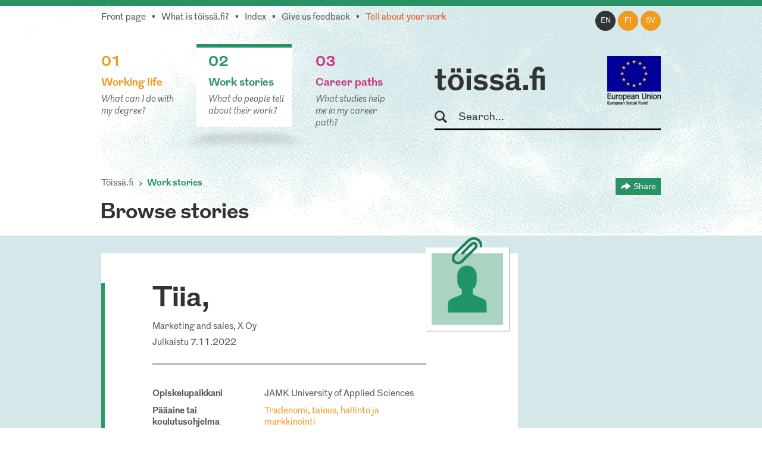

--- FILE ---
content_type: text/html; charset=utf-8
request_url: https://www.toissa.fi/en_US/work-stories/show/1003
body_size: 20505
content:
<!DOCTYPE html>
<!--[if !IE]><!-->
<html lang="en-US" xml:lang="en-US"  prefix="og: http://ogp.me/ns#  fb: http://www.facebook.com/2008/fbml website: http://ogp.me/ns/website#">
<!--<![endif]-->
<!--[if IE 6 ]><html lang="en-US" class="ie ie6"><![endif]-->
<!--[if IE 7 ]><html lang="en-US" class="ie ie7"><![endif]-->
<!--[if IE 8 ]><html lang="en-US" class="ie ie8"><![endif]-->
<head>
<base href="https://www.toissa.fi/"><!--[if lte IE 6]></base><![endif]-->
<title>Tiia,  &raquo; töissä.fi</title>
<meta name="viewport" content="width=device-width, initial-scale=1.0" />
<meta name="MobileOptimized" content="width" />
<meta name="description" content="Työpäiväni koostuu uusasiakashankinnasta, verkostoitumisesta, tapaamisista ja niiden pohjalta tarjousten laatimisesta. Tarjouksia tehdään niin itsenäisesti k..." />
<meta property="og:title" content="Tiia" />
<meta property="og:type" content="website" />
<meta property="og:url" content="https://www.toissa.fi/work-stories/show/1003" />
<link rel="image_src" href="themes/koutsiMain/images/share-silhouette.png" type="image/png" />
<meta property="og:image" content="themes/koutsiMain/images/share-silhouette.png" />
<meta property="og:image:type" content="image/png" />
<meta property="og:description" content="Työpäiväni koostuu uusasiakashankinnasta, verkostoitumisesta, tapaamisista ja niiden pohjalta tarjousten laatimisesta. Tarjouksia tehdään niin itsenäisesti kuin projektiryhmien kanssa. " />
<meta property="og:site_name" content="töissä.fi" />
<meta property="og:locale" content="en_US" />

<!--[if lt IE 9]>
<script src="//html5shiv.googlecode.com/svn/trunk/html5.js"></script>
<![endif]-->

<link rel="shortcut icon" href="/favicon.ico" />
<link rel="apple-touch-icon" href="/_resources/themes/koutsiMain/images/apple-touch-icon.png?m=1636745650"/>

<script>
  var _paq = window._paq = window._paq || [];
  /* tracker methods like "setCustomDimension" should be called before "trackPageView" */
  _paq.push(['trackPageView']);
  _paq.push(['enableLinkTracking']);
  (function() {
    var u="https://matomo.floapps.com/";
    _paq.push(['setTrackerUrl', u+'matomo.php']);
    _paq.push(['setSiteId', '7']);
    var d=document, g=d.createElement('script'), s=d.getElementsByTagName('script')[0];
    g.async=true; g.src=u+'matomo.js'; s.parentNode.insertBefore(g,s);
  })();
</script>
<link rel="stylesheet" type="text/css" href="/_resources/themes/koutsiMain/css/main.css?m=1747317530">
</head>
<body class="StoriesPage no-sidebar en_US">
	<a class="screen-reader-text" href="/en_US/work-stories/show/1003#main">Skip to main content</a>
	<div id="fb-root"></div>
	<div class="page-header">
	<header id="header" role="banner">
		<div class="container">
			<nav class="top-nav" role="navigation">
				<ul class="sub-nav en_US">
	
		<li class="link"><a href="/en_US/home-en-us">Front page</a></li>
	
	
		
			<li class="link"><a href="/en_US/about-service">What is töissä.fi?</a></li>
		
	
	
	
		
			<li class="link"><a href="/en_US/content-index">Index</a></li>
		
	
	
		
			<li class="link"><a href="/en_US/feedback">Give us feedback</a></li>
		
	
	
		
			<li class="link"><a href="/en_US/tell-us-about-your-work" class="red-text">Tell about your work</a></li>
		
	
</ul>

			</nav>
			<nav class="lang-nav">
	
		<ul>
			
				<li class="en-us active">
					<a href="/en_US/work-stories/
							show/1003?pagetype=story
							"
						rel="alternate" hreflang="en"
						>en
					</a>
				</li>
			
				<li class="fi-fi ">
					<a href="/fi_FI/
							show/1003?pagetype=story
							"
						rel="alternate" hreflang="fi"
						>fi
					</a>
				</li>
			
				<li class="sv-se ">
					<a href="/sv_SE/
							show/1003?pagetype=story
							"
						rel="alternate" hreflang="sv"
						>sv
					</a>
				</li>
			
		</ul>
	
</nav>

			<div class="logo-box">
				<div class="logo-row">
					<strong class="logo"><a href="/en_US/home-en-us">töissä.fi</a></strong>
					<span class="logo-eu"><img src="/_resources/themes/koutsiMain/images/eu-rahasto-logo-en_US.png" alt="European Union, European Regional Development Fund, European Social Fund" width="90" height="84" /></span>
				</div>
				<form class="form-search" role="search" action="/en_US/search">
					<label for="search">Search</label>
					<input type="text" name="q" class="input-medium search-query" placeholder="Search..." id="search" />
					<button type="submit" class="btn screen-reader-text">Search</button>
				</form>
			</div>
			<nav role="navigation">
	<ul class="nav-select visible-phone" >
		<li class="li-frontpage"><a href="./">töissä.fi</a></li>
		
			<li class="link">
				<a href="/en_US/working-life">01 Working life</a>
			</li>
		
		
			<li class="current">
				<a href="/en_US/work-stories?Language=en_US">02 Work stories</a>
			</li>
		
		
			<li class="link">
				<a href="/en_US/career-paths">03 Career paths</a>
			</li>
		
	</ul>
</nav>
<img src="/_resources/themes/koutsiMain/images/menu-icon.png?m=1636745650" alt="menu" class="menu-icon visible-phone" width="17" height="11" />
<nav role="navigation">
	<ul class="nav hidden-phone">
		
			<li class="link">
				<a href="/en_US/working-life" class="yellow-text top-border">
					<strong><span class="pos">01</span><br />Working life</strong>
					<em>What can I do with my degree?</em>
				</a>
				<img src="/_resources/themes/koutsiMain/images/main-hover.png?m=1636745650" alt="" />
			</li>
		
		
			<li class="current">
				<a href="/en_US/work-stories?Language=en_US" class="green-text top-border">
					<strong><span class="pos">02</span><br />Work stories</strong>
					<em>What do people tell about their work?</em>
				</a>
				<img src="/_resources/themes/koutsiMain/images/main-hover.png?m=1636745650" alt="" />
			</li>
		
		
			<li class="link">
				<a href="/en_US/career-paths" class="pink-text top-border">
					<strong><span class="pos">03</span><br />Career paths</strong>
					<em>What studies help me in my career path?</em>
				</a>
				<img src="/_resources/themes/koutsiMain/images/main-hover.png?m=1636745650" alt="" />
			</li>
		
	</ul>
</nav>

		</div>
	</header>
</div>

	
	<main id="main" role="main">
		
		
<section class="container story-header">
	<nav class="navbar" role="navigation">
		<ol class="breadcrumb">
	<li><a href="/en_US/home-en-us">Töissä.fi</a></li>
	
	
	
	
	
		<li class="active"><a href="/en_US/work-stories">Work stories</a></li>
	
</ol>
		<div class="share-page-holder">
	<button class="share-page">
		Share
	</button>
	<div class="share-page-div">
		<p>Share this page...</p>
		<a href="http://twitter.com/intent/tweet?url=https://www.toissa.fiwork-stories/show/1003">
			<img class="share-page-logo" src="/_resources/themes/koutsiMain/images/twitter-logo.png?m=1636745650" alt="Share on Twitter" width="29" height="24"/>on Twitter
		</a>
		<a href="http://www.linkedin.com/shareArticle?mini=true&url=https://www.toissa.fiwork-stories/show/1003?LinkedIn&title=Work+stories&summary=What+do+people+tell+about+their+work%3F" target="_blank" >
			<img class="share-page-logo" src="/_resources/themes/koutsiMain/images/in-logo.png?m=1636745650" alt="Share on LinkedIn" width="29" height="29"/>on LinkedIn
		</a>
	</div>
</div>

	</nav>
	<h2>Browse stories</h2>
</section>
<section class="section stories">
	<div class="container">
		<div class="story-holder">
			<div class="row-fluid">
				<div class="story span9">
					<header>
						
							<div class="story-picture silhouette-icon silhouette-icon-large light-green">
								<svg version="1.1" xmlns="http://www.w3.org/2000/svg" xmlns:xlink="http://www.w3.org/1999/xlink" x="0px" y="0px" viewBox="0 0 489.2 560" enable-background="new 0 0 489.2 560" xml:space="preserve" width="120" height="120">
	<path fill-rule="evenodd" clip-rule="evenodd" d="M395.9,464.9H244.6H93.3c0,0-2.5-79.5,5.7-92.3c9.1-14.3,39.6-23.2,69.9-35.9
		c30.2-12.7,32.8-17.1,32.8-17.1l0.2-24.5l0,0l0-0.8l0-3.9c0,0,0,0-0.1,0l0-7.9c0,0-7.6-4.3-11.6-7.9c0,0,0,0,0,0.1
		c-16.9-14.1-23.9-35.8-23.9-60.2v-42.1c0-42.7,33.9-77.2,75.8-77.2s75.8,34.6,75.8,77.2v42.1c0,22.3-4.8,42.4-19.6,56.5
		c-4.1,3.5-10.9,7.5-10.9,7.5l-0.4,12c0,0,0,0,0,0l0.3,29.2c0,0,2.6,4.4,32.8,17.1c30.3,12.7,60.8,21.6,69.9,35.9
		C398.3,385.5,395.9,464.9,395.9,464.9z"/>
</svg>
							</div>
						
						<img src="/_resources/themes/koutsiMain/images/paper-clip.png?m=1636745650" class="paper-clip" width="51" height="46" alt="" />
						<h1>Tiia, <span></span></h1>
						<p>Marketing and sales, X Oy</p>
						<p class="published">Julkaistu 7.11.2022</p>
						<div class="table-holder">
							<table role="presentation">
								
									<tr>
										<td><strong>Opiskelupaikkani</strong></td>
										<td>JAMK University of Applied Sciences</td>
									</tr>
								
								<tr>
									<td><strong>Pääaine tai koulutusohjelma</strong></td>
									<td><a href="/en_US/working-life/show/tradenomi-amk-talous-hallinto-ja-markkinointi" class="yellow-text">Tradenomi, talous, hallinto ja markkinointi</a></td>
								</tr>
								<tr>
									<td><strong>Muut opinnot</strong></td>
									<td>johtaminen</td>
								</tr>
				                
								<tr>
									<td><strong>Valmistumisvuosi</strong></td>
									<td>2016</td>
								</tr>
								
							</table>
						</div>
					</header>
					<div class="story-content-holder">
						<article>
							<div class="story-content">
								<p><strong>Tyypillinen työpäiväni:</strong> Työpäiväni koostuu uusasiakashankinnasta, verkostoitumisesta, tapaamisista ja niiden pohjalta tarjousten laatimisesta. Tarjouksia tehdään niin itsenäisesti kuin projektiryhmien kanssa. </p>
								<p><strong>Tarvitsen työssäni seuraavia taitoja:</strong> itsensä johtamisen taidot (aikataulut, tehtävien priorisointi), neuvottelu- ja myyntitaidot, tiimityöskentelytaidot, </p>
								<p><strong>Päädyin nykyiseen työhöni:</strong> Olin tyytymätön edellisen työni palkkaukseen ja sen vuoksi hain tätä paikkaa, kun huomasin ilmoituksen. Myyntityö ja B2B kiinnosti, kun aikaisempi kokemus oli lähinnä kuluttajapuolelta. </p>
								<p><strong>Näistä opinnoista on ollut minulle eniten hyötyä:</strong> Markkinoinnin ja myynnin perusteiden osaaminen, jotta ymmärtää asioita ja asiakkaiden tarpeita laajemmasta näkökulmasta</p>
								<p><strong>Vinkkini samoista tehtävistä kiinnostuneille:</strong> Muista että työssä oppii paljon ja koulutus antaa esim. tradenomille viitekehyksen tulevaa ammattia varten. Oppimisen on  oltava jatkuvaa, joten itsensä kannalta on hyvä olla kiinnostunut asioista ja uuden oppimisesta. </p>
							</div>
						</article>
						<footer>
							<ul class="story-likes">
								<li><a href="https://twitter.com/share" class="twitter-share-button" data-lang=en-US data-count="vertical" data-related="anywhereTheJavascriptAPI"></a></li>
								<li><script type="application/javascript" src="//ajax.googleapis.com/ajax/libs/jquery/1.12.4/jquery.min.js"></script>
<script type="application/javascript" src="/assets/themes/koutsiMain/combined-5e0243d.js"></script>
<script type="application/javascript" src="/_resources/vendor/silverstripe/admin/client/dist/js/i18n.js?m=1744070124"></script>
<script type="application/javascript" src="/_resources/themes/koutsiMain/javascript/lang/en.js?m=1747317530"></script>
<script type="application/javascript" src="/_resources/themes/koutsiMain/javascript/storiesScript.js?m=1636745650"></script>
<script type="application/javascript">//<![CDATA[

var linkingPage = "/en_US/work-stories/All";
        
//]]></script>
<script type="application/javascript">//<![CDATA[

		jQuery(document).ready(function () {
    		if(jQuery(window).width() > 480) {
    			jQuery.get("/statistics/storiesViz?locale=en_US", function (data) {
    				jQuery("#stories-bars-container").html(data);
    				initStories();
    			});
            }
        });
        
//]]></script>
<script type="IN/Share" data-counter="top"></script></li>
							</ul>
							<div class="clear"></div>
						</footer>
					</div>
				</div>
			</div>
			<a href="/en_US/work-stories/show/1003#" class="btn-prev"></a>
			<a href="/en_US/work-stories/show/1003#" class="btn-next"></a>
		</div>
	</div>
</section>
<section class="section similar-stories single-story-similar-stories green-bg">
	<div class="container">
		<nav class="navbar" role="navigation">
			<ol class="breadcrumb">
	<li><a href="/en_US/home-en-us">Töissä.fi</a></li>
	
	
	
	
	
		<li class="active"><a href="/en_US/work-stories">Work stories</a></li>
	
</ol>
			<div class="share-page-holder">
	<button class="share-page">
		Share
	</button>
	<div class="share-page-div">
		<p>Share this page...</p>
		<a href="http://twitter.com/intent/tweet?url=https://www.toissa.fiwork-stories/show/1003">
			<img class="share-page-logo" src="/_resources/themes/koutsiMain/images/twitter-logo.png?m=1636745650" alt="Share on Twitter" width="29" height="24"/>on Twitter
		</a>
		<a href="http://www.linkedin.com/shareArticle?mini=true&url=https://www.toissa.fiwork-stories/show/1003?LinkedIn&title=Work+stories&summary=What+do+people+tell+about+their+work%3F" target="_blank" >
			<img class="share-page-logo" src="/_resources/themes/koutsiMain/images/in-logo.png?m=1636745650" alt="Share on LinkedIn" width="29" height="29"/>on LinkedIn
		</a>
	</div>
</div>

		</nav>
		<h2>More stories</h2>
		<div class="filters-container">
			<div class="row-fluid filters">
	<div class="span4">
		<label class="screen-reader-text" for="filter_MajorID">Select education</label>
		<select id="filter_MajorID"  name="MajorID" class="limitingStories">
		    <option value="0">Show all educations</option>
			
				<option  value="M42">Agrologi (AMK)</option>
			
				<option  value="M98">Aikuiskasvatus</option>
			
				<option  value="M492">Akvaattiset tieteet</option>
			
				<option  value="M101">Antropologia</option>
			
				<option  value="M615">Apuvälineteknikko (AMK): apuneuvoteknikko (AMK)</option>
			
				<option  value="M102">Arkeologia</option>
			
				<option  value="M103">Arkkitehtuuri</option>
			
				<option  value="M104">Automaatiotekniikka</option>
			
				<option  value="M4">Bioanalyytikko (AMK)</option>
			
				<option  value="M106">Biologia</option>
			
				<option  value="M107">Biomateriaalitekniikka</option>
			
				<option  value="M108">Biomekaniikka</option>
			
				<option  value="M109">Biotekniikka</option>
			
				<option  value="M113">Ekologia</option>
			
				<option  value="M114">Eksegetiikka</option>
			
				<option  value="M119">Eläinlääketiede</option>
			
				<option  value="M563">Elintarviketieteet</option>
			
				<option  value="M519">Elokuvataide</option>
			
				<option  value="M121">Energiatekniikka</option>
			
				<option  value="M122">Englannin kieli</option>
			
				<option  value="M532">Ensihoitaja (AMK)</option>
			
				<option  value="M124">Erityispedagogiikka</option>
			
				<option  value="M125">Espanjan kieli</option>
			
				<option  value="M21">Estenomi (AMK)</option>
			
				<option  value="M126">Farmasia</option>
			
				<option  value="M127">Filosofia</option>
			
				<option  value="M129">Folkloristiikka</option>
			
				<option  value="M131">Fysiikka</option>
			
				<option  value="M12">Fysioterapeutti (AMK)</option>
			
				<option  value="M133">Geologia</option>
			
				<option  value="M600">Geronomi (AMK)</option>
			
				<option  value="M134">Gerontologia ja kansanterveystiede</option>
			
				<option  value="M494">Graafinen suunnittelu</option>
			
				<option  value="M135">Hallintotiede</option>
			
				<option  value="M136">Hammaslääketiede</option>
			
				<option  value="M137">Historia</option>
			
				<option  value="M138">Hoitotiede</option>
			
				<option  value="M140">Hyvinvointitekniikka</option>
			
				<option  value="M142">Informaatiotutkimus</option>
			
				<option  value="M2">Insinööri (AMK), automaatiotekniikka</option>
			
				<option  value="M3">Insinööri (AMK), bio- ja elintarviketekniikka</option>
			
				<option  value="M28">Insinööri (AMK), konetekniikka</option>
			
				<option  value="M536">Insinööri (AMK), liikenneala</option>
			
				<option  value="M40">Insinööri (AMK), logistiikka</option>
			
				<option  value="M604">Insinööri (AMK), merenkulku</option>
			
				<option  value="M70">Insinööri (AMK), rakennustekniikka</option>
			
				<option  value="M589">Insinööri (AMK), rakennustekniikka ja yhdyskuntate…</option>
			
				<option  value="M540">Insinööri (AMK), sähkötekniikka</option>
			
				<option  value="M86">Insinööri (AMK), tietotekniikka</option>
			
				<option  value="M96">Insinööri (AMK), ympäristötekniikka</option>
			
				<option  value="M572">Insinööri (ylempi AMK), teknologiaosaamisen johtam…</option>
			
				<option  value="M143">Italian kieli</option>
			
				<option  value="M144">Johtaminen ja organisaatiot</option>
			
				<option  value="M464">Johtaminen ja organisaatiot</option>
			
				<option  value="M145">Julkisoikeus</option>
			
				<option  value="M175">Kääntäminen ja tulkkaus</option>
			
				<option  value="M150">Kansainvälinen politiikka</option>
			
				<option  value="M151">Kansantaloustiede</option>
			
				<option  value="M152">Kansatiede</option>
			
				<option  value="M173">Käsityö</option>
			
				<option  value="M153">Kasvatuspsykologia</option>
			
				<option  value="M154">Kasvatustiede</option>
			
				<option  value="M319">Kauppatieteet</option>
			
				<option  value="M159">Kemia</option>
			
				<option  value="M460">Kemiantekniikka</option>
			
				<option  value="M160">Kieliteknologia</option>
			
				<option  value="M161">Kirjallisuus</option>
			
				<option  value="M163">Kirkkomusiikki</option>
			
				<option  value="M467">Konetekniikka</option>
			
				<option  value="M169">Kotitalous</option>
			
				<option  value="M32">Kuntoutuksen ohjaaja (AMK)</option>
			
				<option  value="M34">Kuvataiteilija (AMK)</option>
			
				<option  value="M186">Lääketiede</option>
			
				<option  value="M470">Laskentatoimi ja rahoitus</option>
			
				<option  value="M503">Liikuntabiologia</option>
			
				<option  value="M504">Liikuntatieteet</option>
			
				<option  value="M183">Logistiikka</option>
			
				<option  value="M184">Logopedia</option>
			
				<option  value="M185">Luokanopettajakoulutus</option>
			
				<option  value="M187">Maailman kulttuurien tutkimus</option>
			
				<option  value="M188">Maantiede</option>
			
				<option  value="M564">Maataloustieteet</option>
			
				<option  value="M191">Markkinointi</option>
			
				<option  value="M192">Matematiikka</option>
			
				<option  value="M474">Materiaalitekniikka</option>
			
				<option  value="M506">Matkailututkimus</option>
			
				<option  value="M92">Medianomi (AMK)</option>
			
				<option  value="M52">Metsätalousinsinööri (AMK)</option>
			
				<option  value="M194">Metsätieteet</option>
			
				<option  value="M199">Musiikkikasvatus</option>
			
				<option  value="M201">Musiikkitiede</option>
			
				<option  value="M202">Naistutkimus</option>
			
				<option  value="M508">Näyttelijäntyö</option>
			
				<option  value="M203">Ohjelmistotekniikka</option>
			
				<option  value="M480">Ohjelmistotuotanto</option>
			
				<option  value="M205">Oikeustiede</option>
			
				<option  value="M58">Optometristi (AMK)</option>
			
				<option  value="M209">Psykologia</option>
			
				<option  value="M210">Puunjalostustekniikka</option>
			
				<option  value="M71">Rakennusmestari (AMK)</option>
			
				<option  value="M211">Rakennustekniikka</option>
			
				<option  value="M213">Ranskan kieli</option>
			
				<option  value="M547">Restonomi (AMK), majoitus- ja ravitsemisala</option>
			
				<option  value="M49">Restonomi (AMK), matkailu</option>
			
				<option  value="M581">Restonomi (AMK), muu tai tuntematon ala</option>
			
				<option  value="M548">Restonomi (AMK), puhdistuspalvelu ja talousala</option>
			
				<option  value="M215">Ruotsin kieli</option>
			
				<option  value="M231">Sähkötekniikka</option>
			
				<option  value="M573">Sairaanhoitaja (ylempi AMK)</option>
			
				<option  value="M217">Saksan kieli</option>
			
				<option  value="M481">Slavistiikka ja baltologia</option>
			
				<option  value="M525">Solu- ja molekyylibiologia</option>
			
				<option  value="M482">Sosiaalipedagogiikka</option>
			
				<option  value="M222">Sosiaalipolitiikka</option>
			
				<option  value="M223">Sosiaalipsykologia</option>
			
				<option  value="M224">Sosiaalityö</option>
			
				<option  value="M225">Sosiologia</option>
			
				<option  value="M74">Sosionomi (AMK)</option>
			
				<option  value="M574">Sosionomi (AMK), sosiaaliala</option>
			
				<option  value="M575">Sosionomi (ylempi AMK), sosiaaliala</option>
			
				<option  value="M565">Soveltavat taloustieteet</option>
			
				<option  value="M510">Suomalais-ugrilaiset kielet ja kulttuurit</option>
			
				<option  value="M229">Suomen kieli</option>
			
				<option  value="M233">Taidehistoria</option>
			
				<option  value="M234">Taiteiden tutkimus</option>
			
				<option  value="M236">Talousmaantiede</option>
			
				<option  value="M388">Taloustiede</option>
			
				<option  value="M526">Tanssitaide</option>
			
				<option  value="M527">Teatteritaide</option>
			
				<option  value="M237">Teatteritiede</option>
			
				<option  value="M238">Teknillinen fysiikka ja matematiikka</option>
			
				<option  value="M512">Teollinen muotoilu</option>
			
				<option  value="M242">Teologia</option>
			
				<option  value="M570">Terveydenhoitaja (AMK)</option>
			
				<option  value="M244">Terveyshallintotiede</option>
			
				<option  value="M252">Tietojärjestelmätiede</option>
			
				<option  value="M250">Tietojenkäsittelytiede</option>
			
				<option  value="M251">Tietojohtaminen</option>
			
				<option  value="M254">Tietotekniikka</option>
			
				<option  value="M256">Tilastotiede</option>
			
				<option  value="M88">Toimintaterapeutti (AMK)</option>
			
				<option  value="M25">Tradenomi, kirjasto- ja informaatiopalvelut</option>
			
				<option  value="M550">Tradenomi, muu tai tuntematon ala</option>
			
				<option selected="selected" value="M551">Tradenomi, talous, hallinto ja markkinointi</option>
			
				<option  value="M84">Tradenomi, tietojenkäsittely</option>
			
				<option  value="M90">Tradenomi, turvallisuusala</option>
			
				<option  value="M258">Tuotantotalous</option>
			
				<option  value="M260">Turvallisuustekniikka</option>
			
				<option  value="M262">Uskonnonpedagogiikka</option>
			
				<option  value="M263">Uskontotiede</option>
			
				<option  value="M266">Valtio-oppi</option>
			
				<option  value="M267">Varhaiskasvatus</option>
			
				<option  value="M268">Venäjän kieli</option>
			
				<option  value="M420">Vero-oikeus</option>
			
				<option  value="M270">Viestintä</option>
			
				<option  value="M518">Yhteiskuntahistoria</option>
			
				<option  value="M272">Yhteiskuntamaantiede</option>
			
				<option  value="M273">Yhteiskuntapolitiikka</option>
			
				<option  value="M688">Yhteiskuntatieteet</option>
			
				<option  value="M577">Yhteisöpedagogi (AMK)</option>
			
				<option  value="M530">Ympäristö- ja biotieteet</option>
			
				<option  value="M276">Ympäristöekologia</option>
			
				<option  value="M280">Ympäristönsuojelutiede</option>
			
				<option  value="M281">Ympäristöpolitiikka</option>
			
				<option  value="M23">Ympäristösuunnittelija (AMK)</option>
			
				<option  value="M282">Ympäristötekniikka</option>
			
				<option  value="M283">Ympäristötiede</option>
			
				<option  value="M284">Ympäristötiede ja -teknologia</option>
			
				<option  value="M285">Yrittäjyys</option>
			
				<option  value="M286">Yritysjuridiikka</option>
			
		</select>
	</div>
	<div class="span4">
	<label class="screen-reader-text" for="filter_SkillID">Select skill</label>
		<select id="filter_SkillID" name="SkillID" class="limitingStories">
		    <option value="0">Show all skills</option>
			
				<option  value="S814"></option>
			
				<option  value="S90"></option>
			
				<option  value="S114">-</option>
			
				<option  value="S88">.NET/C#</option>
			
				<option  value="S827">&quot;lehmän hermot ja norsun muisti&quot;</option>
			
				<option  value="S829">3D hahmottaminen ja kokoonpanoprosessin ymmärtämin…</option>
			
				<option  value="S833">3D-hahmottelukyky</option>
			
				<option  value="S332">3D-suunnittelu</option>
			
				<option  value="S997">861386</option>
			
				<option  value="S669">Ability to thrive under uncertainty</option>
			
				<option  value="S945">Academic writing</option>
			
				<option  value="S860">Administrativ förmåga</option>
			
				<option  value="S988">adope premiere pro</option>
			
				<option  value="S120">ahkeruus</option>
			
				<option  value="S170">aikataulutus</option>
			
				<option  value="S236">aineenhallinta</option>
			
				<option  value="S319">aineosaaminen</option>
			
				<option  value="S722">Ajan hallinta</option>
			
				<option  value="S364">ajanhallinta</option>
			
				<option  value="S1023">ajanhallinta ja omasta jaksamisesta huolehtiminen</option>
			
				<option  value="S1033">ajantasainen ammatillinen tietotaito</option>
			
				<option  value="S609">ajantasainen ammatillinen tietotaito ja omasta hyv…</option>
			
				<option  value="S463">ajantasalla pysyminen</option>
			
				<option  value="S225">ajatteleminen</option>
			
				<option  value="S679">Ajokortti + viherhoitotyökoneiden käyttötaito.</option>
			
				<option  value="S511">aktiivinen työote</option>
			
				<option  value="S368">aktiivisuus</option>
			
				<option  value="S326">alaspesifi tietous</option>
			
				<option  value="S516">aloitekyky</option>
			
				<option  value="S216">aluetuntemus</option>
			
				<option  value="S251">ammattitaito</option>
			
				<option  value="S1037">Analytical Problem-Solving (System-Level Thinking)</option>
			
				<option  value="S1004">Analytiskt tänkande</option>
			
				<option  value="S2">analyyttisyys</option>
			
				<option  value="S11">animointi</option>
			
				<option  value="S348">argumentointi</option>
			
				<option  value="S55">arkkitehtuuriin liittyvien suunnitteluohjelmien ha…</option>
			
				<option  value="S710">Arvostava vuorovaikutus</option>
			
				<option  value="S624">asiakaslähtöisyys</option>
			
				<option  value="S939">Asiakaslähtöisyys ja taito kohdata erilaisuutta</option>
			
				<option  value="S375">asiakaslähtöisyys: kuunteleminen</option>
			
				<option  value="S519">asiakaslähtöisyys: kuunteleminen, tiimityö, hyvä t…</option>
			
				<option  value="S721">Asiakaspalvelu</option>
			
				<option  value="S56">asiakaspalvelu- ja organisointitaidot</option>
			
				<option  value="S47">asiakaspalvelutaidot</option>
			
				<option  value="S616">asiakaspalvelutaitoa</option>
			
				<option  value="S699">asiakastuntemus</option>
			
				<option  value="S836">Asiakkaan kohtaaminen ja kuuntelu</option>
			
				<option  value="S634">Asiakkaan kuuleminen</option>
			
				<option  value="S627">asiakkaan tarpeiden kartoittaminen</option>
			
				<option  value="S524">asiakkaan tarpeiden kartoittaminen ja kommunikoint…</option>
			
				<option  value="S949">asiakkaiden kohtaaminen</option>
			
				<option  value="S218">asiakkaiden ymmärtäminen mitä he haluavat tietää.</option>
			
				<option  value="S95">asiakkuudenhallinta</option>
			
				<option  value="S410">asiantuntemus</option>
			
				<option  value="S238">asiantuntijuus</option>
			
				<option  value="S725">Asiaskaspalvelu</option>
			
				<option  value="S219">asioiden esittäminen palavereissa</option>
			
				<option  value="S264">asioiden jäsentämiskykyä, kykyä löytää asian ydin</option>
			
				<option  value="S915">Asioiden perustelu, miksi tehdään mitä tehdään</option>
			
				<option  value="S359">atk-taidot</option>
			
				<option  value="S656">Atk-tekniset taidot</option>
			
				<option  value="S160">att lyssna på kunden, både det som den säger och i…</option>
			
				<option  value="S770">Automaatio</option>
			
				<option  value="S418">avoimuus</option>
			
				<option  value="S313">avoin mieli</option>
			
				<option  value="S122">bisnesalueen osaaminen jne</option>
			
				<option  value="S683">brett kunskapsområde inom pappersteknik och polyme…</option>
			
				<option  value="S99">Business IT alignment</option>
			
				<option  value="S976">Codding skills</option>
			
				<option  value="S640">Communication</option>
			
				<option  value="S984">Communication skills</option>
			
				<option  value="S588">Copywriting</option>
			
				<option  value="S901">Creativity</option>
			
				<option  value="S783">Credibility</option>
			
				<option  value="S900">Critical thinking</option>
			
				<option  value="S586">CRM</option>
			
				<option  value="S1039">Cross-Team Communication &amp; Collaboration</option>
			
				<option  value="S923">Cultural diplomacy</option>
			
				<option  value="S670">Curiosity</option>
			
				<option  value="S981">CV:n viilaaminen</option>
			
				<option  value="S587">Data analysis</option>
			
				<option  value="S542">datatiede</option>
			
				<option  value="S149">delegointi</option>
			
				<option  value="S951">Design thinking</option>
			
				<option  value="S58">dialoginen kohtaaminen</option>
			
				<option  value="S753">Digitaidot ja tietotekninen osaaminen</option>
			
				<option  value="S702">Digiviestinnän perusosaaminen</option>
			
				<option  value="S360">diplomatia... (myynti on monesti asiakkaan ja tuot…</option>
			
				<option  value="S431">Dokumentointi</option>
			
				<option  value="S526">Editointi</option>
			
				<option  value="S731">Ehdottomasti tiimityö ja vuorovaikutus toisten ihm…</option>
			
				<option  value="S276">elastiset hermot</option>
			
				<option  value="S112">elektroniikka</option>
			
				<option  value="S419">empaattisuus</option>
			
				<option  value="S696">Empaattisuus, rohkeus, luovuus ja yksilöllisyys</option>
			
				<option  value="S708">Empatia</option>
			
				<option  value="S689">empatiakyky</option>
			
				<option  value="S835">Energiajärjestelmien tekninen tuntemus</option>
			
				<option  value="S311">energiamarkkinoiden tuntemus</option>
			
				<option  value="S4">englannin kielen taito</option>
			
				<option  value="S745">Englannin kieli</option>
			
				<option  value="S503">Englanninkielen taito (sekä suullinen että kirjall…</option>
			
				<option  value="S51">englanti</option>
			
				<option  value="S804">English</option>
			
				<option  value="S919">Ennakointi</option>
			
				<option  value="S925">ennakoitavuus</option>
			
				<option  value="S690">epävarmuuden sietokyky</option>
			
				<option  value="S372">esiintymistaidot</option>
			
				<option  value="S626">esiintymistaito</option>
			
				<option  value="S91">esimies- ja johtamistaidot</option>
			
				<option  value="S102">esimiestaidot</option>
			
				<option  value="S106">estimoinnit</option>
			
				<option  value="S279">etuustuntemus</option>
			
				<option  value="S282">excel</option>
			
				<option  value="S864">expertkunnande</option>
			
				<option  value="S275">finance</option>
			
				<option  value="S793">flexibilitet</option>
			
				<option  value="S785">flexibility</option>
			
				<option  value="S686">Förhandlingsförmåga</option>
			
				<option  value="S1003">Förmåga att lära sig nytt</option>
			
				<option  value="S767">förmåga att se helheter och samband</option>
			
				<option  value="S567">förmåga att uppträda</option>
			
				<option  value="S393">fysiologian osaaminen</option>
			
				<option  value="S66">fyysinen valmennus</option>
			
				<option  value="S784">Goal-oriented</option>
			
				<option  value="S766">god förmåga att kommunicera</option>
			
				<option  value="S819">god förmåga att kommunicera både muntligt och skri…</option>
			
				<option  value="S582">God självkännedom</option>
			
				<option  value="S636">goda kommunikationsfärdigheter</option>
			
				<option  value="S595">Google-haut</option>
			
				<option  value="S344">graafisen alan työkalujen (ohjelmistojen) käyttö</option>
			
				<option  value="S254">häiriöiden ja keskeytysten sietokykyä</option>
			
				<option  value="S592">hallinnollinen osaaminen</option>
			
				<option  value="S499">halu oppia</option>
			
				<option  value="S822">halua auttaa</option>
			
				<option  value="S399">hankehallinto</option>
			
				<option  value="S226">havainnoiminen</option>
			
				<option  value="S892">havainnoiminen ja analyytisyys</option>
			
				<option  value="S73">henkilöstasiat</option>
			
				<option  value="S406">henkilöstöjohtaminen</option>
			
				<option  value="S912">Herkkyys</option>
			
				<option  value="S904">High energy</option>
			
				<option  value="S881">hinnoittelu</option>
			
				<option  value="S875">hmmmm</option>
			
				<option  value="S1010">Hoidan kuten haluaisin itseäni hoidettavan</option>
			
				<option  value="S241">huolellisuus</option>
			
				<option  value="S234">huumorintaju</option>
			
				<option  value="S277">hyvä fyysinen kunto</option>
			
				<option  value="S242">hyvä kielikorva</option>
			
				<option  value="S914">Hyvä kommunikaatio</option>
			
				<option  value="S189">hyvä muisti, musiikin tietämys, kielitaito</option>
			
				<option  value="S680">Hyvä paineensietokyky</option>
			
				<option  value="S532">hyvä silmä</option>
			
				<option  value="S456">hyvä suomen kieli</option>
			
				<option  value="S831">Hyvä suullinen ja kirjallinen kielitaito</option>
			
				<option  value="S723">hyvät esiintymistaidot</option>
			
				<option  value="S480">hyvät hermot</option>
			
				<option  value="S701">hyvät ilmaisu- ja vuorovaikutustaidot</option>
			
				<option  value="S736">Hyvät sosiaaliset taidot</option>
			
				<option  value="S374">hyvät vuorovaikutustaidot</option>
			
				<option  value="S540">hyvät yhteistyö- ja vuorovaikutustaidot</option>
			
				<option  value="S327">hyvät yhteistyötaidot</option>
			
				<option  value="S1001">i</option>
			
				<option  value="S599">ideoiden myyminen</option>
			
				<option  value="S18">ideointi</option>
			
				<option  value="S1017">Ihmisen anatomia</option>
			
				<option  value="S622">ihmisen kohtaaminen</option>
			
				<option  value="S715">Ihmisen kohtaamisen taidot</option>
			
				<option  value="S40">ihmissuhdetaidot</option>
			
				<option  value="S155">ihmisten johtaminen</option>
			
				<option  value="S458">Ihmisten johtaminen ja motivointi</option>
			
				<option  value="S401">ihmisten kohtaaminen</option>
			
				<option  value="S268">ihmistuntemus</option>
			
				<option  value="S328">ilmaisutaito</option>
			
				<option  value="S641">Independency</option>
			
				<option  value="S366">innokkuus</option>
			
				<option  value="S716">Innostaminen</option>
			
				<option  value="S318">innostavuus</option>
			
				<option  value="S717">innostuneisuus</option>
			
				<option  value="S341">innostus</option>
			
				<option  value="S198">innostus kehittää ja edistää muutosta</option>
			
				<option  value="S807">Innovaatiojärjestelmät</option>
			
				<option  value="S61">innovointi</option>
			
				<option  value="S808">instrumentin ammattitaitoinen käsittely</option>
			
				<option  value="S778">Interest</option>
			
				<option  value="S484">intohimo</option>
			
				<option  value="S566">intresse</option>
			
				<option  value="S975">IT background</option>
			
				<option  value="S17">it-taidot</option>
			
				<option  value="S199">itsekuri</option>
			
				<option  value="S291">itsenäinen päätöksenteko</option>
			
				<option  value="S33">itsenäisyys</option>
			
				<option  value="S255">itseni johtamista (aikataulut, tehtävien priorisoi…</option>
			
				<option  value="S548">itsensä johtaminen</option>
			
				<option  value="S363">itsensä johtamisen taidot (aikataulut, tehtävien p…</option>
			
				<option  value="S449">itsensä motivoiminen</option>
			
				<option  value="S260">itseohjautuvuus</option>
			
				<option  value="S633">jämäkkyys</option>
			
				<option  value="S35">järjestelmällisyys</option>
			
				<option  value="S147">järjestelykyky</option>
			
				<option  value="S325">järjestötoiminnan tuntemus</option>
			
				<option  value="S342">jätevedenpuhdistusprosessin hallinta</option>
			
				<option  value="S210">jatkuva omien tietojen päivittäminen</option>
			
				<option  value="S228">jatkuva oppiminen</option>
			
				<option  value="S999">JavaScript</option>
			
				<option  value="S832">Johdonmukaisuus</option>
			
				<option  value="S865">Johtajuus</option>
			
				<option  value="S69">johtaminen</option>
			
				<option  value="S1025">Johtaminen ihmisten kautta</option>
			
				<option  value="S720">Johtamisen perustaidot</option>
			
				<option  value="S729">Joustaminen</option>
			
				<option  value="S158">joustavuus</option>
			
				<option  value="S258">joustavuus, kompromissien teko</option>
			
				<option  value="S204">julkinen esiintyminen</option>
			
				<option  value="S535">kääntämis- ja oikolukuosaaminen, käännösteknologia</option>
			
				<option  value="S388">käden taidot</option>
			
				<option  value="S527">Kaikki mahdollinen kielitaito</option>
			
				<option  value="S334">kaivosalan vaatimusten ja tarpeiden ymmärtäminen</option>
			
				<option  value="S765">Kansainvälinen ote ja kielitaito</option>
			
				<option  value="S252">kärsivällisyys</option>
			
				<option  value="S182">kärsivällisyys, lukutaito</option>
			
				<option  value="S877">Kattila- ja polttotekniikan tuntemus</option>
			
				<option  value="S394">kaupallinen osaaminen</option>
			
				<option  value="S312">käytännönläheisyys</option>
			
				<option  value="S812">Käytettävyyssuunnittelu</option>
			
				<option  value="S247">käyttäjän näkökulman hahmottaminen</option>
			
				<option  value="S248">käyttöliittymien tuntemus</option>
			
				<option  value="S391">kehittämishalu</option>
			
				<option  value="S494">kehittämisosaaminen</option>
			
				<option  value="S1026">Kehittämisote</option>
			
				<option  value="S223">kehitys- ja kehittämisosaaminen</option>
			
				<option  value="S1015">Kehityshalukkuus</option>
			
				<option  value="S335">kekseliäisyys</option>
			
				<option  value="S333">kemian osaaminen</option>
			
				<option  value="S305">keskeneräisyyden sietäminen</option>
			
				<option  value="S405">keskittyminen</option>
			
				<option  value="S818">Keskittymiskyky</option>
			
				<option  value="S955">kestävyys</option>
			
				<option  value="S222">kielen hallinta ja yleissivistys</option>
			
				<option  value="S395">kielet</option>
			
				<option  value="S187">kieli- ja kirjoitustaidot</option>
			
				<option  value="S468">kieli- ja kirjoitustaidot, myös suomen kieli</option>
			
				<option  value="S30">kieli- ja tietotekniikkataidot</option>
			
				<option  value="S703">kielitaidot</option>
			
				<option  value="S42">kielitaidot ja asiakaspalvelutaidot</option>
			
				<option  value="S36">kielitaito</option>
			
				<option  value="S358">kielitaito (saksa, englanti, ruotsi)</option>
			
				<option  value="S380">kielitaito, kaikki osaaminen tulee käyttöön</option>
			
				<option  value="S245">kielitaito: suomi, ruotsi, englanti</option>
			
				<option  value="S451">kiinnostuminen kielestä, kirjallisuudesta ja kirjo…</option>
			
				<option  value="S1041">Kiinnostuminen toisesta ihmisestä, tarinat</option>
			
				<option  value="S517">Kiinnostus &quot;kaikkeen&quot;</option>
			
				<option  value="S1021">Kiinnostus ja halu selvittää asioita ja auttaa</option>
			
				<option  value="S730">Kiireen- ja keskeneräisyyden sietokyky</option>
			
				<option  value="S694">Kipupsykologinen erityisosaaminen</option>
			
				<option  value="S424">kirjallinen viestintä</option>
			
				<option  value="S950">kirjalliset taidot</option>
			
				<option  value="S650">kirjanpidon osaaminen</option>
			
				<option  value="S508">kirjasto-osaaminen</option>
			
				<option  value="S25">kirjoittaminen</option>
			
				<option  value="S409">kirjoittaminen ja muut viestintätaidot</option>
			
				<option  value="S6">kirjoitustaito</option>
			
				<option  value="S27">kiteytys</option>
			
				<option  value="S367">kliininen osaaminen</option>
			
				<option  value="S816">Kodin puhtaanapito</option>
			
				<option  value="S750">Kohtaamistaito</option>
			
				<option  value="S179">kohteliaisuus</option>
			
				<option  value="S664">Kokemus alalta</option>
			
				<option  value="S655">Kokemus tietojärjestelmien suunnittelusta</option>
			
				<option  value="S1008">Kokemus vuorotyöstä</option>
			
				<option  value="S231">kokemusta lastensuojelusta</option>
			
				<option  value="S493">Kokonaiskuvan hallinta</option>
			
				<option  value="S590">kokonaiskuvan miettiminen</option>
			
				<option  value="S52">kokonaisuuksien hahmottaminen</option>
			
				<option  value="S403">kokonaisuuksien hahmottaminen ja samalla yksityisk…</option>
			
				<option  value="S916">Kokonaisuuksien hahmottamista ja asiayhteyksien ym…</option>
			
				<option  value="S515">kokonaisuuksien hallinta</option>
			
				<option  value="S545">Kokoustekniikka</option>
			
				<option  value="S308">kolmiulotteinen hahmotuskyky</option>
			
				<option  value="S643">Kommunikaatio</option>
			
				<option  value="S104">kommunikaatiotaidot</option>
			
				<option  value="S763">kommunikointi</option>
			
				<option  value="S764">Kommunikointitaidot</option>
			
				<option  value="S695">Kongitiivisen psykoterapian menetelmät</option>
			
				<option  value="S960">konsultti</option>
			
				<option  value="S185">koordinointitaito</option>
			
				<option  value="S129">korkeakoulusektori</option>
			
				<option  value="S128">koulutusjärjestelmän tuntemus</option>
			
				<option  value="S417">kriittinen ajattelu</option>
			
				<option  value="S938">kritiskt tänkande</option>
			
				<option  value="S110">KTM / tietojärjestelmätiede</option>
			
				<option  value="S250">kuunteleminen</option>
			
				<option  value="S617">Kuuntelemisen taito</option>
			
				<option  value="S625">kuuntelutaito</option>
			
				<option  value="S948">kvantitatiivinen osaaminen</option>
			
				<option  value="S754">Kyky etsiä tietoa</option>
			
				<option  value="S39">kyky hallita kokonaisuuksia</option>
			
				<option  value="S479">kyky hallita laajoja kokonaisuuksia ja tehdä nopei…</option>
			
				<option  value="S843">kyky hoitaa useita asioita päällekkäin</option>
			
				<option  value="S452">kyky innostaa oppilaita kiinnostumaan kielestä, ki…</option>
			
				<option  value="S760">Kyky itsenäiseen työhön</option>
			
				<option  value="S553">kyky itsenäiseen työskentelyyn</option>
			
				<option  value="S286">kyky jäsennellä asiat helposti ymmärrettäviksi</option>
			
				<option  value="S654">Kyky jäsentää uutta tietoa</option>
			
				<option  value="S453">kyky kannustaa kehittyvää nuorta</option>
			
				<option  value="S497">kyky kehittyä ja oppia uutta jatkuvasti</option>
			
				<option  value="S315">kyky kiteyttää olennainen</option>
			
				<option  value="S921">Kyky ohjeistaa selkeästi</option>
			
				<option  value="S462">kyky olla hyödyksi muille</option>
			
				<option  value="S292">kyky olla läsnä monella tapaa</option>
			
				<option  value="S920">Kyky olla tekemättä asioita Jotka muut voivat tehd…</option>
			
				<option  value="S98">kyky omaksua uusia tietoteknisiä järjestelmiä</option>
			
				<option  value="S150">kyky oppia itsenäisesti uutta</option>
			
				<option  value="S775">Kyky oppia nopeasti</option>
			
				<option  value="S1030">Kyky oppia nopeasti ja uutta</option>
			
				<option  value="S159">kyky oppia uutta</option>
			
				<option  value="S294">kyky osata ottaa asiat puheeksi</option>
			
				<option  value="S642">Kyky saattaa asiat päätökseen</option>
			
				<option  value="S918">Kyky selvittää asioita</option>
			
				<option  value="S191">kyky selviytyä eri tilanteista ja nopeus tehdä eri…</option>
			
				<option  value="S392">kyky tarkastella asioita eri näkökulmista</option>
			
				<option  value="S387">kyky tavoittaa ihminen keskusteluyhteyteen ja saad…</option>
			
				<option  value="S698">kyky tehdä nopeita perusteltuja ratkaisuja</option>
			
				<option  value="S293">kyky toimia eri ikäisten kanssa</option>
			
				<option  value="S337">kyky toimia itsenäisesti</option>
			
				<option  value="S693">Kyky toimia kansainvälisesti</option>
			
				<option  value="S167">kyky tulla toimeen erilaisten ihmisten kanssa</option>
			
				<option  value="S289">kyky työskennellä erilaisten ihmisten kanssa</option>
			
				<option  value="S549">kyky ymmärtää eri kulttuurien tapoja kommunikoida …</option>
			
				<option  value="S416">kykyä hahmottaa asioita monista eri näkökulmista</option>
			
				<option  value="S505">Kykyä hallita suurta määrää tietoa ja laajoja koko…</option>
			
				<option  value="S873">Kykyä hallita tietoa ja kokonaisuuksia, mutta kesk…</option>
			
				<option  value="S151">kykyä lähestyä tehtäviä  uusista näkökulmista</option>
			
				<option  value="S841">Kylmäpäisyys</option>
			
				<option  value="S803">Kyseenalaistamisen taidot</option>
			
				<option  value="S408">laaja asiantuntemus ympäristöasioista</option>
			
				<option  value="S610">laaja-alainen ajattelu</option>
			
				<option  value="S384">laaja-alainen, kokoava ajattelu</option>
			
				<option  value="S233">laajaa kokemusta päätöksenteosta kunnalliselämän p…</option>
			
				<option  value="S157">laajojen asiakokonaisuuksien nopea omaksuminen ja …</option>
			
				<option  value="S742">Laajojen kokonaisuuksien hahmottaminen</option>
			
				<option  value="S197">laajojen kokonaisuuksien hallinta</option>
			
				<option  value="S891">lääkeaineiden ja sairauksien tunteminen</option>
			
				<option  value="S550">laatu</option>
			
				<option  value="S993">Laboratorioturvallisuus</option>
			
				<option  value="S681">lähdekriittisyys</option>
			
				<option  value="S229">lainopillinen tietämys</option>
			
				<option  value="S217">lainsäädännön soveltaminen</option>
			
				<option  value="S932">lainsäädännön tuntemus</option>
			
				<option  value="S697">laintuntemus</option>
			
				<option  value="S206">laitehallinta</option>
			
				<option  value="S621">Lakien tuntemus</option>
			
				<option  value="S507">Lankojen pitäminen &quot;käsissä&quot;</option>
			
				<option  value="S329">lapsilähtöinen ajattelutapa</option>
			
				<option  value="S982">Leadership</option>
			
				<option  value="S826">Lehmän hermot</option>
			
				<option  value="S161">lekfullhet i utformande av innovativa metoder och …</option>
			
				<option  value="S899">Liike</option>
			
				<option  value="S94">liiketoiminnan kehittäminen</option>
			
				<option  value="S600">liiketoiminnan ymmärtäminen</option>
			
				<option  value="S457">liiketoimintaosaaminen &gt; kannattavuus</option>
			
				<option  value="S842">Liiketoimintaymmärrys</option>
			
				<option  value="S404">liikevoiton maksimointi</option>
			
				<option  value="S594">Linux-osaaminen</option>
			
				<option  value="S1038">Linux/Python Based Testing &amp; Automation Skills</option>
			
				<option  value="S190">lisäksi virheetön äänenkäyttö</option>
			
				<option  value="S195">logistiset taidot</option>
			
				<option  value="S246">looginen ajattelu</option>
			
				<option  value="S487">loogisuus</option>
			
				<option  value="S224">lukeminen</option>
			
				<option  value="S743">Luonnontieteet</option>
			
				<option  value="S713">Luova ajattelu</option>
			
				<option  value="S26">luova ideointi</option>
			
				<option  value="S41">luova ongelmanratkaisukyky</option>
			
				<option  value="S740">luovat ongelmanratkaisutaidot</option>
			
				<option  value="S3">luovuus</option>
			
				<option  value="S470">luovuus ja mielikuvitus</option>
			
				<option  value="S726">Luovuus, ideointi, kokonaisuuksien hahmottaminen</option>
			
				<option  value="S461">Luovuus, visuaalisuus</option>
			
				<option  value="S940">Luovuutta ja rohkeutta toteuttaa vähän hullujakin …</option>
			
				<option  value="S278">maalaisjärki</option>
			
				<option  value="S220">määrätietoisuus</option>
			
				<option  value="S274">management</option>
			
				<option  value="S687">Männsikokännande</option>
			
				<option  value="S628">manuaaliset taidot</option>
			
				<option  value="S790">marketing</option>
			
				<option  value="S547">markkinoinnin tuntemus</option>
			
				<option  value="S227">matematiikka</option>
			
				<option  value="S330">materiaalitekniikka</option>
			
				<option  value="S866">Microsoft Office</option>
			
				<option  value="S49">Microsoft osaaminen</option>
			
				<option  value="S954">Mielenterveys osaaminen</option>
			
				<option  value="S284">mielikuvitus</option>
			
				<option  value="S29">moitteeton äidinkieli</option>
			
				<option  value="S992">Molekyylibiologia</option>
			
				<option  value="S60">monialaisuus</option>
			
				<option  value="S306">monikulttuurisessa ympäristössä toimiminen</option>
			
				<option  value="S504">Monikulttuuriset yhteistyö- ja vuorovaikutustaidot</option>
			
				<option  value="S171">monipuolisuus</option>
			
				<option  value="S1032">Motivation to learn</option>
			
				<option  value="S196">multitasking</option>
			
				<option  value="S331">muovitekniikka</option>
			
				<option  value="S971">Musiikillinen näkemys</option>
			
				<option  value="S961">musiikillinen osaaminen</option>
			
				<option  value="S156">musiikkialan tuntemus ja tietämys</option>
			
				<option  value="S202">muutoksenhallinta</option>
			
				<option  value="S828">muutoskyky</option>
			
				<option  value="S888">Muutoskyvykkyys</option>
			
				<option  value="S700">myyntiosaaminen</option>
			
				<option  value="S719">Myyntitaidot</option>
			
				<option  value="S175">näkemys</option>
			
				<option  value="S589">Neuvottelu- ja kommunikointitaidot</option>
			
				<option  value="S101">neuvottelu- ja myyntitaidot</option>
			
				<option  value="S81">neuvottelutaidot</option>
			
				<option  value="S180">nopeus</option>
			
				<option  value="S647">Nopeus ja tehokkuus</option>
			
				<option  value="S269">numerotarkkuus</option>
			
				<option  value="S239">ohjaaminen</option>
			
				<option  value="S362">ohjaamisen taidot, kyky tulla toimeen erilaisten i…</option>
			
				<option  value="S116">ohjaukselliset ja tietoteknilliset taidot</option>
			
				<option  value="S929">Ohjaus- ja motivointitaidot</option>
			
				<option  value="S735">Ohjaus- ja neuvontatyö</option>
			
				<option  value="S733">ohjausosaaminen</option>
			
				<option  value="S429">ohjaustaidot</option>
			
				<option  value="S288">ohjaustaidot ja opetustaidot</option>
			
				<option  value="S867">Ohjeiden soveltaminen käytäntöön</option>
			
				<option  value="S806">Ohjelmisto-osaaminen</option>
			
				<option  value="S543">ohjelmistotekniikka</option>
			
				<option  value="S89">ohjelmistotuotanto</option>
			
				<option  value="S77">ohjelmointi</option>
			
				<option  value="S97">ohjelmointi- ja tietokantaosaaminen</option>
			
				<option  value="S718">Ohjelmointitaidot</option>
			
				<option  value="S839">oikeakielisyys</option>
			
				<option  value="S314">oikeat ja turvalliset laboratoriotyötavat</option>
			
				<option  value="S437">oivaltaminen</option>
			
				<option  value="S1036">Olen vesan pituinen</option>
			
				<option  value="S445">olennaisen tunnistaminen, kiteyttäminen</option>
			
				<option  value="S572">oma ajattelu</option>
			
				<option  value="S536">oma aktiivisuus ja kysely</option>
			
				<option  value="S67">oma-aloitteisuus</option>
			
				<option  value="S237">oman alan tuntemus</option>
			
				<option  value="S352">oman alueen hoitotyön substanssin ymmärtämistä</option>
			
				<option  value="S751">Oman organisaation toimintojen hyvä tuntemus</option>
			
				<option  value="S303">oman työn johtaminen</option>
			
				<option  value="S482">oman työn ohjaus</option>
			
				<option  value="S297">omatoimisuus</option>
			
				<option  value="S162">omforma teori till praktik</option>
			
				<option  value="S121">omien työtehtävien suunnittelu</option>
			
				<option  value="S31">ongelmanratkaisu</option>
			
				<option  value="S872">Ongelmanratkaisu ja päätöksenteko</option>
			
				<option  value="S177">ongelmanratkaisu- ja organisointitaidot</option>
			
				<option  value="S541">ongelmanratkaisu, toimittajaohjaus ja päätöksentek…</option>
			
				<option  value="S779">ongelmanratkaisukyky</option>
			
				<option  value="S879">Ongelmanratkonta</option>
			
				<option  value="S614">ongelmaratkaisutaitoa</option>
			
				<option  value="S649">Opetettavan asian substanssin hallitseminen</option>
			
				<option  value="S671">Opetuksen hallinta</option>
			
				<option  value="S712">opiskelijoiden ohjaus</option>
			
				<option  value="S421">opiskelumotivaatio</option>
			
				<option  value="S420">opiskelutaidot</option>
			
				<option  value="S381">oppiaineen hallinta</option>
			
				<option  value="S648">Oppilaan ymmärtäminen</option>
			
				<option  value="S45">oppilaslähtöinen opetus</option>
			
				<option  value="S755">Oppimiskyky</option>
			
				<option  value="S761">Organisaatiokyky</option>
			
				<option  value="S570">Organisationsförmåga</option>
			
				<option  value="S862">Organisointi</option>
			
				<option  value="S749">Organisointi (esim. kalenterinhallinta)</option>
			
				<option  value="S214">organisointi ja koordinointi</option>
			
				<option  value="S21">organisointi- ja fasilitointikyky; projektien hall…</option>
			
				<option  value="S22">organisointikyky</option>
			
				<option  value="S714">Organisointitaidot</option>
			
				<option  value="S172">osaaminen/halu opettaa</option>
			
				<option  value="S908">Osallisuuden ja toimijuuden vahvistaminen</option>
			
				<option  value="S64">osteopatia</option>
			
				<option  value="S62">osteopatia ja yrityksen luotsaaminen</option>
			
				<option  value="S63">ostopaattiset menetelmien hallinta ja asiakaspalve…</option>
			
				<option  value="S986">other</option>
			
				<option  value="S350">päämäärätietoisuus</option>
			
				<option  value="S148">päätöksentekokyky</option>
			
				<option  value="S978">päihde- ja mielenterveystyön osaaminen</option>
			
				<option  value="S936">paikkatieto</option>
			
				<option  value="S370">paineensietokyky</option>
			
				<option  value="S355">paineensietokyky ja kyky sopeutua muutoksiin nopea…</option>
			
				<option  value="S973">Paineensietokykyä</option>
			
				<option  value="S186">palveluhalukkuus</option>
			
				<option  value="S59">palveluiden tunteminen</option>
			
				<option  value="S909">Palvelujärjestelmän tuntemus</option>
			
				<option  value="S931">palveluohjaus</option>
			
				<option  value="S84">palvelutuotanto</option>
			
				<option  value="S817">Passion for research</option>
			
				<option  value="S792">patience</option>
			
				<option  value="S757">pedagogiikka</option>
			
				<option  value="S115">pedagogiset taidot</option>
			
				<option  value="S265">pedagogista osaamista/ajattelutapaa</option>
			
				<option  value="S272">perehtyneisyys oikeudenalaan</option>
			
				<option  value="S613">perhetyö</option>
			
				<option  value="S1011">Perushoitoa , syöttämistä</option>
			
				<option  value="S320">perusohjelmien sujuva käyttö</option>
			
				<option  value="S430">perustelu</option>
			
				<option  value="S998">Photoshop</option>
			
				<option  value="S13">piirtäminen</option>
			
				<option  value="S732">Pitkä pinna ;)</option>
			
				<option  value="S606">pitkäjännitteisyys</option>
			
				<option  value="S211">pitkäjänteisyys</option>
			
				<option  value="S213">pitkän tähtäimen suunnittelu</option>
			
				<option  value="S637">planering</option>
			
				<option  value="S673">PLM system knowledge</option>
			
				<option  value="S596">politisk näsa</option>
			
				<option  value="S485">porukkahenki</option>
			
				<option  value="S481">positiivinen asenne</option>
			
				<option  value="S738">Positiivinen ja ratkaisukeskeinen asenne</option>
			
				<option  value="S597">positiv framtidstro</option>
			
				<option  value="S612">potilastyö</option>
			
				<option  value="S620">Pragmaattisuus</option>
			
				<option  value="S105">priorisointi</option>
			
				<option  value="S820">Prioritering</option>
			
				<option  value="S343">proaktiivisuus</option>
			
				<option  value="S863">problemlösningsförmåga</option>
			
				<option  value="S937">producera text</option>
			
				<option  value="S947">Produktionsförståelse</option>
			
				<option  value="S674">Programming skills</option>
			
				<option  value="S924">Project Management</option>
			
				<option  value="S1002">Projekthantering</option>
			
				<option  value="S299">projektin suunnittelu-, toteutus-, talous- ja arvi…</option>
			
				<option  value="S205">projektinhallinta</option>
			
				<option  value="S32">projektiosaaminen</option>
			
				<option  value="S76">prosessiajattelu</option>
			
				<option  value="S830">Prosessijohtaminen</option>
			
				<option  value="S285">prosessikonsultointi</option>
			
				<option  value="S645">psykologinen ja psykoterapeuttinen asiantuntijuus</option>
			
				<option  value="S386">psykologinen silmä</option>
			
				<option  value="S688">Psykologiskt öga</option>
			
				<option  value="S644">psyykkinen joustavuus</option>
			
				<option  value="S789">Public Cloud Knowledge</option>
			
				<option  value="S1034">Puhekyky</option>
			
				<option  value="S174">puhumisen taidot</option>
			
				<option  value="S317">punaisen langan löytäminen asiakkaan tarinasta</option>
			
				<option  value="S692">Rahoitusalan osaaminen</option>
			
				<option  value="S1022">Rakennustekninen osaaminen</option>
			
				<option  value="S79">raportointi</option>
			
				<option  value="S607">Raportointitaidot</option>
			
				<option  value="S709">Ratkaisukeskeisyys</option>
			
				<option  value="S941">Ratkaisukeskeisyyttä</option>
			
				<option  value="S667">rauhallisuus</option>
			
				<option  value="S905">Ready to take that extra step</option>
			
				<option  value="S870">rehellisyys</option>
			
				<option  value="S257">rehellisyys, ellet tiedä jotain, niin sano se.</option>
			
				<option  value="S235">reiluus</option>
			
				<option  value="S944">Rekrytointi</option>
			
				<option  value="S777">Research skills</option>
			
				<option  value="S12">rigaus</option>
			
				<option  value="S874">riskinsietokyky</option>
			
				<option  value="S977">Robot framework</option>
			
				<option  value="S240">rohkeus</option>
			
				<option  value="S618">Rohkeus etsiä erilaisia polkuja</option>
			
				<option  value="S261">rohkeus kokeilla</option>
			
				<option  value="S510">Rohkeus. Rohkeus epäonnistua. Ja rohkeus onnistua.</option>
			
				<option  value="S815">Ruoanvalmistus</option>
			
				<option  value="S917">Ruokavalioiden ja allergioiden tuntemus</option>
			
				<option  value="S1009">Ruotsin kieli</option>
			
				<option  value="S1040">Ruotsin osaaminen</option>
			
				<option  value="S672">Ryhmän hallinta</option>
			
				<option  value="S262">ryhmänohjaus</option>
			
				<option  value="S811">ryhmätyöskenty</option>
			
				<option  value="S50">ryhmätyöskentytaidot</option>
			
				<option  value="S752">Ryhmätyötaidot</option>
			
				<option  value="S322">saada aikaan tuloksia</option>
			
				<option  value="S769">Sähköoppi</option>
			
				<option  value="S638">sakkunskap</option>
			
				<option  value="S668">Sales and consulting skills</option>
			
				<option  value="S565">samarbetsförmåga</option>
			
				<option  value="S1031">Self-management</option>
			
				<option  value="S446">selkeä kirjallinen ja suullinen ilmaisu</option>
			
				<option  value="S454">selvä artikulointi</option>
			
				<option  value="S980">Selvitystyö</option>
			
				<option  value="S952">Service design</option>
			
				<option  value="S184">silmää kuville, (epä)täydellisyyden sietäminen</option>
			
				<option  value="S422">sinnikkyys</option>
			
				<option  value="S203">sisällöntuotanto</option>
			
				<option  value="S396">sisu</option>
			
				<option  value="S349">sitkeys</option>
			
				<option  value="S583">Sociala färdighet</option>
			
				<option  value="S639">Software</option>
			
				<option  value="S28">some-taidot</option>
			
				<option  value="S164">sopeutuvuutta eri tilanteisiin.</option>
			
				<option  value="S635">Sosiaalialan ammattitaito</option>
			
				<option  value="S44">sosiaalinen kanssakäyminen</option>
			
				<option  value="S7">sosiaaliset taidot</option>
			
				<option  value="S109">sosiaaliset taidot ja tekninen ymmärrys ohjelmisto…</option>
			
				<option  value="S678">Sosiaaliset taidot.</option>
			
				<option  value="S74">sosiaalisuus</option>
			
				<option  value="S739">Sosiaalisuus/ ulospäinsuuntautuneisuus</option>
			
				<option  value="S684">språkkunskap (svenska, finska, engelska, tyska)</option>
			
				<option  value="S283">spss</option>
			
				<option  value="S48">SQL</option>
			
				<option  value="S782">Strateginen ajattelu ja kokonaisuuksien hahmottami…</option>
			
				<option  value="S181">stressinsietokyky</option>
			
				<option  value="S571">Stresstålighet</option>
			
				<option  value="S859">Struktur</option>
			
				<option  value="S377">substanssiosaaminen</option>
			
				<option  value="S385">sujuva itseilmaisu luotettavasti</option>
			
				<option  value="S321">sujuva kirjoittaminen</option>
			
				<option  value="S824">suomen kielen tuntemus</option>
			
				<option  value="S813">suullinen ja kirjallinen viestintä</option>
			
				<option  value="S20">suunnitelmallisuus</option>
			
				<option  value="S71">suunnittelu</option>
			
				<option  value="S201">suunnittelu ja kehittäminen</option>
			
				<option  value="S756">suunnittelu- ja organisointitaidot</option>
			
				<option  value="S823">suunnitteluohjelmien hallinta (cad bim fem)</option>
			
				<option  value="S169">suunnittelutyö</option>
			
				<option  value="S850">Suurien kokonaisuuksien hahmottaminen</option>
			
				<option  value="S883">suurten kokonaisuuksien hahmottaminen</option>
			
				<option  value="S810">Systeemiajattelu</option>
			
				<option  value="S455">syvällinen jäsentely- ja hahmotuskyky</option>
			
				<option  value="S1024">tähän saat keksiä  jotain</option>
			
				<option  value="S882">taiteellinen ajattelu</option>
			
				<option  value="S351">taito kannustaa ja motivoida ihmisiä</option>
			
				<option  value="S972">Taito kohdata ihmisiä</option>
			
				<option  value="S356">taito kuunnella</option>
			
				<option  value="S518">taito siirtää oma tieto toisten käyttöön</option>
			
				<option  value="S357">taito soveltaa opintoja ja kokemusta erilaisiin ti…</option>
			
				<option  value="S232">taitoa ja kokemusta ryhmä- ja asiakastyöstä</option>
			
				<option  value="S629">taloudellinen ajattelukyky, kaupallisuus</option>
			
				<option  value="S72">talous</option>
			
				<option  value="S407">talousjohtaminen</option>
			
				<option  value="S432">tarkkaavaisuus</option>
			
				<option  value="S309">tarkkuus</option>
			
				<option  value="S728">Tasapuolisuus</option>
			
				<option  value="S152">täsmällisyys</option>
			
				<option  value="S166">täydellinen suomen kielen taito</option>
			
				<option  value="S821">Teaching skills</option>
			
				<option  value="S791">team work</option>
			
				<option  value="S676">Teamwork</option>
			
				<option  value="S685">Teamwork, networking, sociala färdigheter</option>
			
				<option  value="S675">Techincal knowledge</option>
			
				<option  value="S9">tekniikan tunteminen</option>
			
				<option  value="S601">tekniikan ymmärtäminen</option>
			
				<option  value="S107">tekninen näkemys</option>
			
				<option  value="S528">tekninen osaaminen</option>
			
				<option  value="S259">tekninen osaaminen, jota tulee päivittää jatkuvast…</option>
			
				<option  value="S117">tekniset taidot</option>
			
				<option  value="S53">tekstin luova tuottaminen</option>
			
				<option  value="S296">tekstin tuottaminen</option>
			
				<option  value="S727">Tekstin tuottaminen ja ymmärtäminen</option>
			
				<option  value="S23">teorian soveltaminen käytäntöön</option>
			
				<option  value="S970">TES:sien soveltaminen</option>
			
				<option  value="S584">Tidsplanering</option>
			
				<option  value="S1028">Tiedon analysointi</option>
			
				<option  value="S361">tiedon haku- ja käsittelytaidot ja tiedon soveltam…</option>
			
				<option  value="S153">tiedon haku- ja käsittelytaitot</option>
			
				<option  value="S546">tiedon hallinta</option>
			
				<option  value="S780">tiedon hankinta</option>
			
				<option  value="S267">tiedon löytäminen ja soveltaminen käytäntöön</option>
			
				<option  value="S230">tiedon soveltaminen</option>
			
				<option  value="S707">Tiedonhaku</option>
			
				<option  value="S200">tiedonhakutaidot</option>
			
				<option  value="S323">tiedonhankintataidot ja tiedon soveltaminen</option>
			
				<option  value="S913">tiedonhankintataidot, tiedon nopea omaksuminen ja …</option>
			
				<option  value="S382">tieteellinen ajattelu</option>
			
				<option  value="S724">tieteellinen koulutus</option>
			
				<option  value="S805">tieteenalan sisältöjen hallinta</option>
			
				<option  value="S70">tietohallinto</option>
			
				<option  value="S96">tietojärjestelmien ymmärrys</option>
			
				<option  value="S653">Tietojenkäsittelyn ammattiosaaminen (ohjelmointi, …</option>
			
				<option  value="S307">tietokonepiirustustaidot</option>
			
				<option  value="S598">Tietotaito</option>
			
				<option  value="S108">tietotekniikan laaja-alainen osaaminen, erityisopp…</option>
			
				<option  value="S771">tietotekniikkataidot</option>
			
				<option  value="S495">tietotekninen osaaminen</option>
			
				<option  value="S188">tietotekniset taidot</option>
			
				<option  value="S1029">Tietoturva-osaaminen</option>
			
				<option  value="S611">tiimityö</option>
			
				<option  value="S744">Tiimityö (useissa eri tiimeissä toimiminen)</option>
			
				<option  value="S741">tiimityöskentelytaidot</option>
			
				<option  value="S1">tiimityötaidot</option>
			
				<option  value="S861">Tiimityskentely</option>
			
				<option  value="S270">tiivistämistaito</option>
			
				<option  value="S415">tilannetaju</option>
			
				<option  value="S911">Tilannetaju ja nopea reagointikyky</option>
			
				<option  value="S838">tilasto-osaaminen</option>
			
				<option  value="S878">Tilastoanalyysi</option>
			
				<option  value="S271">tilastotiede</option>
			
				<option  value="S602">toimeenpanokyky</option>
			
				<option  value="S413">toimialaosaaminen</option>
			
				<option  value="S178">toiminnan kehittäminen</option>
			
				<option  value="S979">toiminnan kehittäminen ja implementointi</option>
			
				<option  value="S365">toimisto-ohjelmien käyttö</option>
			
				<option  value="S273">tulosorientoitunut</option>
			
				<option  value="S876">tunnetaidot</option>
			
				<option  value="S310">tuotannon optimointi</option>
			
				<option  value="S544">tuotekehitys</option>
			
				<option  value="S339">tutkijan taidot</option>
			
				<option  value="S802">Tutkimuksen suunnittelu</option>
			
				<option  value="S281">tutkimuksen ymmärtäminen</option>
			
				<option  value="S652">tutkimus-menetelmät</option>
			
				<option  value="S336">tutkimusmenetelmät</option>
			
				<option  value="S837">työelämän ja koulutusvaihtoehtojen tuntemus</option>
			
				<option  value="S840">työelämän tuntemus</option>
			
				<option  value="S801">Työelämätiedot</option>
			
				<option  value="S969">työlainsäädännön osaaminen</option>
			
				<option  value="S301">työn organisointi</option>
			
				<option  value="S677">Työn suunnittelu siten että se voidaan toteuttaa l…</option>
			
				<option  value="S249">työnhakutaidot</option>
			
				<option  value="S959">työnjohto</option>
			
				<option  value="S615">työttömyysturvalain osaaminen</option>
			
				<option  value="S946">työvuorosuunnittelua</option>
			
				<option  value="S910">Uraohjaus</option>
			
				<option  value="S1016">Urheiluhieronta</option>
			
				<option  value="S65">urheiluteippaus</option>
			
				<option  value="S57">useiden asioiden hallitseminen yhtä aikaa</option>
			
				<option  value="S834">Useiden tietokonesovellusten hallinta</option>
			
				<option  value="S75">uskallus olla kiinni puolialastomissa ihmisissä.</option>
			
				<option  value="S498">uskallus tehdä asioita</option>
			
				<option  value="S509">Usko omiin valintoihin ja huomiseen päivään</option>
			
				<option  value="S165">uskoa itseensä</option>
			
				<option  value="S389">uteliaisuus</option>
			
				<option  value="S118">uuden oppiminen</option>
			
				<option  value="S889">Uuden oppimisen kyky</option>
			
				<option  value="S300">uusien asioiden ja kokonaisuuksien nopea hahmottam…</option>
			
				<option  value="S444">uusien asioiden omaksuminen</option>
			
				<option  value="S414">uusien mahdollisuuksien näkeminen</option>
			
				<option  value="S737">Uusiutumiskyky</option>
			
				<option  value="S443">vahva ja kattava kielitaito (sekä suullinen että k…</option>
			
				<option  value="S922">Vaihtoehtojen tunnistaminen ja tarjoaminen</option>
			
				<option  value="S762">Vaihtuvissa kokoonpanoissa työskentely</option>
			
				<option  value="S781">Vaikuttaminen</option>
			
				<option  value="S256">vaistot</option>
			
				<option  value="S585">valmennus- ja ohjaustaidot</option>
			
				<option  value="S263">valmistelut</option>
			
				<option  value="S657">Valmius seurata matemaatikkojen ajatuskulkua</option>
			
				<option  value="S525">Valo- ja videokuvaus</option>
			
				<option  value="S759">Valppaus</option>
			
				<option  value="S974">Vapaata ajattelua</option>
			
				<option  value="S208">vastuullisuus</option>
			
				<option  value="S346">venäjän kielen taito ja kulttuurin tuntemus</option>
			
				<option  value="S83">venäjän kieli</option>
			
				<option  value="S345">Venäjän tuntemus, sinnikkyys ja peräänantamattomuu…</option>
			
				<option  value="S711">verkkopedagogiikka</option>
			
				<option  value="S304">verkosto-osaaminen</option>
			
				<option  value="S5">verkostoituminen</option>
			
				<option  value="S734">verkostotyöskentely</option>
			
				<option  value="S1020">Verkostoyhteistyö</option>
			
				<option  value="S371">verolainsäädännön substanssiosaaminen</option>
			
				<option  value="S534">Viestinnän osaaminen (strateginen ja operatiivinen…</option>
			
				<option  value="S682">Viestintä</option>
			
				<option  value="S953">Viestintä (suullinen ja kirjallinen)</option>
			
				<option  value="S691">viestintä- ja vuorovaikutustaidot</option>
			
				<option  value="S474">viestintäosaaminen</option>
			
				<option  value="S14">viestintätaidot</option>
			
				<option  value="S324">viestintätaidot (ml. tietotekniset ja vaikuttamist…</option>
			
				<option  value="S287">viestintätaidot (ml. tietotekniset taidot)</option>
			
				<option  value="S651">viljelytekniikka</option>
			
				<option  value="S608">vilpitön halu palvella lasta, perhettä ja yhteisöä</option>
			
				<option  value="S933">viranomaistyö</option>
			
				<option  value="S983">Vision</option>
			
				<option  value="S991">Visuaalinen ja tekninen viestintä</option>
			
				<option  value="S176">visuaalinen suunnittelu</option>
			
				<option  value="S16">vuorovaikutustaidot</option>
			
				<option  value="S483">WordPress-sivustojen päivittäminen</option>
			
				<option  value="S776">Writing</option>
			
				<option  value="S930">yhdessä tekeminen</option>
			
				<option  value="S1035">Yhdestä kahteenkymmeneen lasku</option>
			
				<option  value="S871">Yhteisöllisyys</option>
			
				<option  value="S1027">Yhteistyö- ja tiimityöskentely taidot</option>
			
				<option  value="S619">Yhteistyö- ja tiimityötaidot</option>
			
				<option  value="S533">Yhteistyö- ja vuorovaikutustaidot</option>
			
				<option  value="S298">yhteistyö-, vuorovaikutus- ja oppimistaidot, sekä …</option>
			
				<option  value="S43">yhteistyökyky</option>
			
				<option  value="S24">yhteistyötaidot</option>
			
				<option  value="S376">yhteistyötaidot: moniammatillisuus</option>
			
				<option  value="S154">yhtyesoittimien soitto</option>
			
				<option  value="S854">yksilön kohtaaminen</option>
			
				<option  value="S758">yksin ja yhdessä toimiminen</option>
			
				<option  value="S207">yksintyöskentely</option>
			
				<option  value="S87">yleissivistys</option>
			
				<option  value="S469">yleissivistys, kiinnostus ja halu oppia</option>
			
				<option  value="S183">yleissivistys, suomen kielen osaaminen</option>
			
				<option  value="S825">Yleistieto</option>
			
				<option  value="S646">Yleistieto ja kiinnostus yhteiskunnallisia asioita…</option>
			
				<option  value="S54">yleistieto.</option>
			
				<option  value="S990">Ymmärrys kielestä ja kulttuurista</option>
			
				<option  value="S665">Ymmärrys liiketoiminnasta</option>
			
				<option  value="S666">Ymmärrys markkinoista</option>
			
				<option  value="S472">Ymmärrys median toimintatavoista</option>
			
				<option  value="S46">ymmärrystä tiedonhausta sekä kirjastojärjestelmist…</option>
			
				<option  value="S400">yrittäjähenkisyys</option>
			
				<option  value="S80">yritysmyynti</option>
			
				<option  value="S8">yritystoiminta</option>
			
				<option  value="S523">ystävällisyys</option>
			
				<option  value="S1007">العمل</option>
			
		</select>
	</div>
	<div class="span4">
		<label class="screen-reader-text" for="filter_IndustryID">Select job sector</label>
		<select id="filter_IndustryID" name="IndustryID" class="limitingStories">
		    <option value="0">Show all job sectors</option>
			
				<option  value="I11">Artistic work</option>
			
				<option  value="I15">Communications and media</option>
			
				<option  value="I4">Consulting</option>
			
				<option  value="I1">Customer service / patient care</option>
			
				<option  value="I3">Ecclesiastical work</option>
			
				<option  value="I5">Education</option>
			
				<option  value="I9">Finances and financial administration</option>
			
				<option  value="I6">Legal work</option>
			
				<option  value="I2">Management and supervisory duties</option>
			
				<option  value="I7">Marketing and sales</option>
			
				<option  value="I12">Office work</option>
			
				<option  value="I16">Other</option>
			
				<option  value="I10">Planning, development or administrative duties</option>
			
				<option  value="I13">Production line</option>
			
				<option  value="I14">Research or development</option>
			
				<option  value="I8">Teaching and training</option>
			
		</select>
	</div>
</div>
<div class="row-fluid filters">
	<div class="span4">
		<label class="screen-reader-text" for="filter_SchoolID">Select institutions</label>
		<select id="filter_SchoolID" name="SchoolID" class="limitingStories">
		    <option value="0">Show all institutions</option>
		    
				<option  value="C15">Aalto University</option>
			
				<option  value="C42">Academy of Fine Arts, Helsinki</option>
			
				<option  value="C48">Arcada University of Applied Sciences</option>
			
				<option  value="C49">Centria University of Applied Sciences</option>
			
				<option  value="C50">Diaconia University of Applied Sciences</option>
			
				<option  value="C78">EVTEK University of Applied Sciences</option>
			
				<option  value="C35">Finnish National Defence University</option>
			
				<option  value="C51">Haaga-Helia University of Applied Sciences</option>
			
				<option  value="C21">Hanken School of Economics</option>
			
				<option  value="C38">Hanken School of Economics</option>
			
				<option  value="C79">Helsinki Polytechnic Stadia</option>
			
				<option  value="C23">Helsinki School of Economics</option>
			
				<option  value="C76">Helsinki University of Technology</option>
			
				<option  value="C17">HSE</option>
			
				<option  value="C52">Humak University of Applied Sciences</option>
			
				<option  value="C53">Häme University of Applied Sciences</option>
			
				<option  value="C55">JAMK University of Applied Sciences</option>
			
				<option  value="C56">Kajaani University of Applied Sciences</option>
			
				<option  value="C57">Karelia University of Applied Sciences</option>
			
				<option  value="C81">Karelia University of Applied Sciences</option>
			
				<option  value="C58">Kemi-Tornio University of Applied Sciences</option>
			
				<option  value="C59">Kymenlaakso University of Applied Sciences</option>
			
				<option  value="C212">LAB University of Applied Sciences</option>
			
				<option  value="C60">Lahti University of Applied Sciences</option>
			
				<option  value="C208">Lapland University of Applied Sciences</option>
			
				<option  value="C19">Lappeenranta University of Technology</option>
			
				<option  value="C61">Laurea University of Applied Sciences</option>
			
				<option  value="C62">Metropolia University of Applied Sciences</option>
			
				<option  value="C63">Mikkeli University of Applied Sciences</option>
			
				<option  value="C36">National Defence College</option>
			
				<option  value="C74">Novia University of Applied Sciences</option>
			
				<option  value="C64">Oulu University of Applied Sciences</option>
			
				<option  value="C80">Pirkanmaa University of Applied Sciences</option>
			
				<option  value="C65">Police University College</option>
			
				<option  value="C66">Rovaniemi University of Applied Sciences</option>
			
				<option  value="C67">Saimaa University of Applied Sciences</option>
			
				<option  value="C68">Satakunta University of Applied Sciences</option>
			
				<option  value="C69">Savonia University of Applied Sciences</option>
			
				<option  value="C70">Seinäjoki University of Applied Sciences</option>
			
				<option  value="C40">Sibelius Academy</option>
			
				<option  value="C205">South-Eastern Finland University of Applied Scienc</option>
			
				<option  value="C82">Swedish Polytechnic, Finland</option>
			
				<option  value="C84">Sydväst Polytechnic</option>
			
				<option  value="C71">Tampere University of Applied Sciences</option>
			
				<option  value="C18">Tampere University of Technology</option>
			
				<option  value="C41">Theatre Academy Helsinki</option>
			
				<option  value="C24">Turku School of Economics</option>
			
				<option  value="C72">Turku University of Applied Sciences</option>
			
				<option  value="C77">University of Art and Design Helsinki</option>
			
				<option  value="C10">University of Eastern Finland</option>
			
				<option  value="C14">University of Helsinki</option>
			
				<option  value="C25">University of Joensuu</option>
			
				<option  value="C11">University of Jyväskylä</option>
			
				<option  value="C26">University of Kuopio</option>
			
				<option  value="C27">University of Lapland</option>
			
				<option  value="C9">University of Oulu</option>
			
				<option  value="C13">University of Tampere</option>
			
				<option  value="C39">University of the Arts Helsinki</option>
			
				<option  value="C12">University of Turku</option>
			
				<option  value="C20">University of Vaasa</option>
			
				<option  value="C73">Vaasa University of Applied Sciences</option>
			
				<option  value="C16">Åbo Akademi University</option>
			
				<option  value="C54">Åland University of Applied Sciences</option>
			
		</select>
	</div>
	<div class="span4">
		<label class="screen-reader-text" for="filter_Graduation">Select year</label>
		<select id="filter_Graduation" name="Graduation" class="limitingStories">
		    <option value="0">Show all years</option>
		    
		    	<option  value="Y2025">2025</option>
		    
		    	<option  value="Y2024">2024</option>
		    
		    	<option  value="Y2023">2023</option>
		    
		    	<option  value="Y2022">2022</option>
		    
		    	<option  value="Y2021">2021</option>
		    
		    	<option  value="Y2020">2020</option>
		    
		    	<option  value="Y2019">2019</option>
		    
		    	<option  value="Y2018">2018</option>
		    
		    	<option  value="Y2017">2017</option>
		    
		    	<option  value="Y2016">2016</option>
		    
		    	<option  value="Y2015">2015</option>
		    
		    	<option  value="Y2014">2014</option>
		    
		    	<option  value="Y2013">2013</option>
		    
		    	<option  value="Y2012">2012</option>
		    
		    	<option  value="Y2011">2011</option>
		    
		    	<option  value="Y2010">2010</option>
		    
		    	<option  value="Y2009">2009</option>
		    
		    	<option  value="Y2008">2008</option>
		    
		    	<option  value="Y2007">2007</option>
		    
		    	<option  value="Y2006">2006</option>
		    
		    	<option  value="Y2005">2005</option>
		    
		    	<option  value="Y2004">2004</option>
		    
		    	<option  value="Y2003">2003</option>
		    
		    	<option  value="Y2002">2002</option>
		    
		    	<option  value="Y2001">2001</option>
		    
		    	<option  value="Y2000">2000</option>
		    
		    	<option  value="Y1999">1999</option>
		    
		    	<option  value="Y1998">1998</option>
		    
		    	<option  value="Y1997">1997</option>
		    
		    	<option  value="Y1996">1996</option>
		    
		    	<option  value="Y1995">1995</option>
		    
		    	<option  value="Y1994">1994</option>
		    
		    	<option  value="Y1993">1993</option>
		    
		    	<option  value="Y1992">1992</option>
		    
		    	<option  value="Y1991">1991</option>
		    
		    	<option  value="Y1990">1990</option>
		    
		    	<option  value="Y1989">1989</option>
		    
		    	<option  value="Y1988">1988</option>
		    
		    	<option  value="Y1987">1987</option>
		    
		    	<option  value="Y1985">1985</option>
		    
		    	<option  value="Y1984">1984</option>
		    
		    	<option  value="Y1983">1983</option>
		    
		    	<option  value="Y1982">1982</option>
		    
		    	<option  value="Y1981">1981</option>
		    
		    	<option  value="Y1980">1980</option>
		    
		    	<option  value="Y1979">1979</option>
		    
		    	<option  value="Y1977">1977</option>
		    
		    	<option  value="Y1976">1976</option>
		    
		    	<option  value="Y1975">1975</option>
		    
		    	<option  value="Y1974">1974</option>
		    
		    	<option  value="Y1962">1962</option>
		    
		</select>
	</div>
	<div class="span4">
		<label class="screen-reader-text" for="filter_Language">Select language</label>
		<select id="filter_Language" name="Language" class="limitingStories">
		    <option value="0">Show all languages</option>
		    
		    	<option  value="fi_FI">Finnish</option>
		    
		    	<option  value="sv_SE">Swedish</option>
		    
		    	<option  value="en_US">English</option>
		    
		</select>
	</div>
</div>
		</div>
		<div id="StoriesListing">
		    <div class="row-fluid">
	
		
		    
			    <div class="storypreview slide span4">
            
		
			<input type="hidden" name="majorID" value="M551">
		    
		    <input type="hidden" name="skillID" value="S721">
		    
		    <input type="hidden" name="skillID" value="S547">
		    
		    <input type="hidden" name="skillID" value="S205">
		    
		    <input type="hidden" name="industryID" value="I16">
			<header>
				<div class="thumbnail">
					
						<div class="silhouette-icon light-red">
							<svg version="1.1" xmlns="http://www.w3.org/2000/svg" xmlns:xlink="http://www.w3.org/1999/xlink" x="0px" y="0px" viewBox="0 0 489.2 560" enable-background="new 0 0 489.2 560" xml:space="preserve" width="60" height="60">
	<path fill-rule="evenodd" clip-rule="evenodd" d="M395.9,464.9H244.6H93.3c0,0-2.5-79.5,5.7-92.3c9.1-14.3,39.6-23.2,69.9-35.9
		c30.2-12.7,32.8-17.1,32.8-17.1l0.2-24.5l0,0l0-0.8l0-3.9c0,0,0,0-0.1,0l0-7.9c0,0-7.6-4.3-11.6-7.9c0,0,0,0,0,0.1
		c-16.9-14.1-23.9-35.8-23.9-60.2v-42.1c0-42.7,33.9-77.2,75.8-77.2s75.8,34.6,75.8,77.2v42.1c0,22.3-4.8,42.4-19.6,56.5
		c-4.1,3.5-10.9,7.5-10.9,7.5l-0.4,12c0,0,0,0,0,0l0.3,29.2c0,0,2.6,4.4,32.8,17.1c30.3,12.7,60.8,21.6,69.9,35.9
		C398.3,385.5,395.9,464.9,395.9,464.9z"/>
</svg>
						</div>
					
				</div>
				<h3><a class="green-text" href="/en_US/work-stories/show/1117">Tiia</a></h3>
				<h4>Customer success &amp; marketing manager</h4>
			</header>
			<article>
				<p><span>Minulla ei oikeastaan ole tyypillistä työpäivää. Työhöni kuuluu mm. asiakassuhteiden ylläpito ja koulutus…</span> <a href="/en_US/work-stories/show/1117" class="link-more"><strong>read story &gt;</strong></a></p>
			</article>
			<footer>
			    
				<p>Graduated 2025 <br />
				
				
    				<strong>Tradenomi, talous, hallinto ja markkinointi</strong>
                
                </p>
				<div class="share-page-holder">
	<button class="share-page">
		Share
	</button>
	<div class="share-page-div">
		<p>Share this page...</p>
		<a href="http://twitter.com/intent/tweet?url=https://www.toissa.fiwork-stories/show/1117/show/">
			<img class="share-page-logo" src="/_resources/themes/koutsiMain/images/twitter-logo.png?m=1636745650" alt="Share on Twitter" width="29" height="24"/>on Twitter
		</a>
		<a href="http://www.linkedin.com/shareArticle?mini=true&url=https://www.toissa.fiwork-stories/show/1117/show/?LinkedIn&title=&summary=" target="_blank" >
			<img class="share-page-logo" src="/_resources/themes/koutsiMain/images/in-logo.png?m=1636745650" alt="Share on LinkedIn" width="29" height="29"/>on LinkedIn
		</a>
	</div>
</div>

			</footer>
		</div>
		
	
		
		    
			    <div class="storypreview slide span4">
            
		
			<input type="hidden" name="majorID" value="M551">
		    
		    <input type="hidden" name="skillID" value="S303">
		    
		    <input type="hidden" name="skillID" value="S370">
		    
		    <input type="hidden" name="skillID" value="S57">
		    
		    <input type="hidden" name="industryID" value="I10">
			<header>
				<div class="thumbnail">
					
						<div class="silhouette-icon light-yellow">
							<svg version="1.1" xmlns="http://www.w3.org/2000/svg" xmlns:xlink="http://www.w3.org/1999/xlink" x="0px" y="0px" viewBox="0 0 489.2 560" enable-background="new 0 0 489.2 560" xml:space="preserve" width="60" height="60">
	<path fill-rule="evenodd" clip-rule="evenodd" d="M395.9,464.9H244.6H93.3c0,0-2.5-79.5,5.7-92.3c9.1-14.3,39.6-23.2,69.9-35.9
		c30.2-12.7,32.8-17.1,32.8-17.1l0.2-24.5l0,0l0-0.8l0-3.9c0,0,0,0-0.1,0l0-7.9c0,0-7.6-4.3-11.6-7.9c0,0,0,0,0,0.1
		c-16.9-14.1-23.9-35.8-23.9-60.2v-42.1c0-42.7,33.9-77.2,75.8-77.2s75.8,34.6,75.8,77.2v42.1c0,22.3-4.8,42.4-19.6,56.5
		c-4.1,3.5-10.9,7.5-10.9,7.5l-0.4,12c0,0,0,0,0,0l0.3,29.2c0,0,2.6,4.4,32.8,17.1c30.3,12.7,60.8,21.6,69.9,35.9
		C398.3,385.5,395.9,464.9,395.9,464.9z"/>
</svg>
						</div>
					
				</div>
				<h3><a class="green-text" href="/en_US/work-stories/show/991">Maria</a></h3>
				<h4></h4>
			</header>
			<article>
				<p><span>Järjestelmien pääkäyttäjän tehtävät, häiriöviesintä ja häiriöiden selvitys, palaverit (osallistuminen ja …</span> <a href="/en_US/work-stories/show/991" class="link-more"><strong>read story &gt;</strong></a></p>
			</article>
			<footer>
			    
				<p>Graduated 2017 <br />
				
				
    				<strong>Tradenomi, talous, hallinto ja markkinointi</strong>
                
                </p>
				<div class="share-page-holder">
	<button class="share-page">
		Share
	</button>
	<div class="share-page-div">
		<p>Share this page...</p>
		<a href="http://twitter.com/intent/tweet?url=https://www.toissa.fiwork-stories/show/991/show/">
			<img class="share-page-logo" src="/_resources/themes/koutsiMain/images/twitter-logo.png?m=1636745650" alt="Share on Twitter" width="29" height="24"/>on Twitter
		</a>
		<a href="http://www.linkedin.com/shareArticle?mini=true&url=https://www.toissa.fiwork-stories/show/991/show/?LinkedIn&title=&summary=" target="_blank" >
			<img class="share-page-logo" src="/_resources/themes/koutsiMain/images/in-logo.png?m=1636745650" alt="Share on LinkedIn" width="29" height="29"/>on LinkedIn
		</a>
	</div>
</div>

			</footer>
		</div>
		
	
		
		    
			    <div class="storypreview slide span4">
            
		
			<input type="hidden" name="majorID" value="M551">
		    
		    <input type="hidden" name="skillID" value="S616">
		    
		    <input type="hidden" name="skillID" value="S309">
		    
		    <input type="hidden" name="skillID" value="S696">
		    
		    <input type="hidden" name="industryID" value="I1">
			<header>
				<div class="thumbnail">
					
						<div class="silhouette-icon light-green">
							<svg version="1.1" xmlns="http://www.w3.org/2000/svg" xmlns:xlink="http://www.w3.org/1999/xlink" x="0px" y="0px" viewBox="0 0 489.2 560" enable-background="new 0 0 489.2 560" xml:space="preserve" width="60" height="60">
	<path fill-rule="evenodd" clip-rule="evenodd" d="M395.9,464.9H244.6H93.3c0,0-2.5-79.5,5.7-92.3c9.1-14.3,39.6-23.2,69.9-35.9
		c30.2-12.7,32.8-17.1,32.8-17.1l0.2-24.5l0,0l0-0.8l0-3.9c0,0,0,0-0.1,0l0-7.9c0,0-7.6-4.3-11.6-7.9c0,0,0,0,0,0.1
		c-16.9-14.1-23.9-35.8-23.9-60.2v-42.1c0-42.7,33.9-77.2,75.8-77.2s75.8,34.6,75.8,77.2v42.1c0,22.3-4.8,42.4-19.6,56.5
		c-4.1,3.5-10.9,7.5-10.9,7.5l-0.4,12c0,0,0,0,0,0l0.3,29.2c0,0,2.6,4.4,32.8,17.1c30.3,12.7,60.8,21.6,69.9,35.9
		C398.3,385.5,395.9,464.9,395.9,464.9z"/>
</svg>
						</div>
					
				</div>
				<h3><a class="green-text" href="/en_US/work-stories/show/861">TE-toimiston asiantuntija</a></h3>
				<h4>asiantuntija (te-toimisto)</h4>
			</header>
			<article>
				<p><span>Soitan TE-toimiston työttömille työn hakijoille ja kyselen heidän tilannettaan. Teen määräaikaistarkastuk…</span> <a href="/en_US/work-stories/show/861" class="link-more"><strong>read story &gt;</strong></a></p>
			</article>
			<footer>
			    
				<p>Graduated 2019 <br />
				
				
    				<strong>Tradenomi, talous, hallinto ja markkinointi</strong>
                
                </p>
				<div class="share-page-holder">
	<button class="share-page">
		Share
	</button>
	<div class="share-page-div">
		<p>Share this page...</p>
		<a href="http://twitter.com/intent/tweet?url=https://www.toissa.fiwork-stories/show/861/show/">
			<img class="share-page-logo" src="/_resources/themes/koutsiMain/images/twitter-logo.png?m=1636745650" alt="Share on Twitter" width="29" height="24"/>on Twitter
		</a>
		<a href="http://www.linkedin.com/shareArticle?mini=true&url=https://www.toissa.fiwork-stories/show/861/show/?LinkedIn&title=&summary=" target="_blank" >
			<img class="share-page-logo" src="/_resources/themes/koutsiMain/images/in-logo.png?m=1636745650" alt="Share on LinkedIn" width="29" height="29"/>on LinkedIn
		</a>
	</div>
</div>

			</footer>
		</div>
		
			</div>
			<div class="row-fluid">
		   
	
</div>

        </div>
		<div class="show-more">
			<button>
				<img src="/_resources/themes/koutsiMain/images/show-more.png?m=1636745650" width="90" height="90" alt="" />
				<strong class="green-text">More stories</strong>
			</button>
		</div>
	</div>
</section>


		<div class="section no-bg">
		<div class="container">
			<div class="row-fluid">
				<p class="source-text span7"><strong>The source of the statistics:</strong> Career monitoring survey conducted among individuals who graduated 5 years earlier. <a href="/en_US/about-service" class="yellow-text"><strong>More information ›</strong></a></p>
			</div>
		</div>
	</div>
</main>
<footer id="footer" role="contentinfo">
	<div class="section grey-bg">
		<div class="container">
			<div class="row-fluid">
				<div class="span3" id="footer-site-logo">
					<a href="/en_US/home-en-us">töissä.fi</a>
				</div>
				<div class="span9">
					<nav class="hidden-phone">
						<ul class="nav">
							
								<li class="link">
									<a href="/en_US/working-life">
										<strong>01<br />Working life</strong>
									</a>
								</li>
							
							
								<li class="current">
									<a href="/en_US/work-stories?Language=en_US">
										<strong>02<br />Work stories</strong>
									</a>
								</li>
							
							
								<li class="link">
									<a href="/en_US/career-paths">
										<strong>03<br />Career paths</strong>
									</a>
								</li>
							
						</ul>
					</nav>
				</div>
				<div class="row-fluid">
	        		<div class="span3">
	          			<p class="footer-notice">töissä.fi is provided by Tampere University.</p>
	        		</div>
	        		<div class="span9">
						<nav class="sub-nav-holder">
							<ul class="sub-nav en_US">
	
		<li class="link"><a href="/en_US/home-en-us">Front page</a></li>
	
	
		
			<li class="link"><a href="/en_US/about-service">What is töissä.fi?</a></li>
		
	
	
	
		
			<li class="link"><a href="/en_US/content-index">Index</a></li>
		
	
	
		
			<li class="link"><a href="/en_US/feedback">Give us feedback</a></li>
		
	
	
		
			<li class="link"><a href="/en_US/tell-us-about-your-work" class="red-text">Tell about your work</a></li>
		
	
</ul>

						</nav>
					</div>
				</div>
			</div>
		</div>
	</div>
	<div class="section no-bg">
		<div class="container">
			<div id="footer-logos" class="row-fluid">
				<div>
					<img src="/_resources/themes/koutsiMain/images/tuni-logo.png?m=1701956406" alt="Tampere University" width="154" height="40" />
				</div>
				<div>
					<img src="/_resources/themes/koutsiMain/images/ely-logo-en_US.png" alt="Centre for Economic Development, Transport and the Environment" width="159" height="41" />
				</div>
	      		<div>
	        		<img src="/_resources/themes/koutsiMain/images/okm-logo.png?m=1636745650" alt="Ministry of Education and Culture" width="154" height="12" />
	      		</div>
				<div>
					<img src="/_resources/themes/koutsiMain/images/eu-logo-en_US.png" alt="Leverage from the EU" width="114" height="76" />
				</div>
				<div>
					<img src="/_resources/themes/koutsiMain/images/eu-rahasto-logo-en_US.png" alt="European Union, European Regional Development Fund, European Social Fund" width="100" height="93" />
				</div>
			</div>
		</div>
	</div>
</footer>

	<img class="loading" src="/_resources/./themes/koutsiMain/images/loading.gif?m=1636745650" alt="" width="32" height="32" />
	<div class="loading"></div>
	<script>!function(d,s,id){var js,fjs=d.getElementsByTagName(s)[0],p=/^http:/.test(d.location)?'http':'https';if(!d.getElementById(id)){js=d.createElement(s);js.id=id;js.src=p+'://platform.twitter.com/widgets.js';fjs.parentNode.insertBefore(js,fjs);}}(document, 'script', 'twitter-wjs');</script>
	<script src="//platform.linkedin.com/in.js" type="text/javascript"></script>
</body>
</html>
